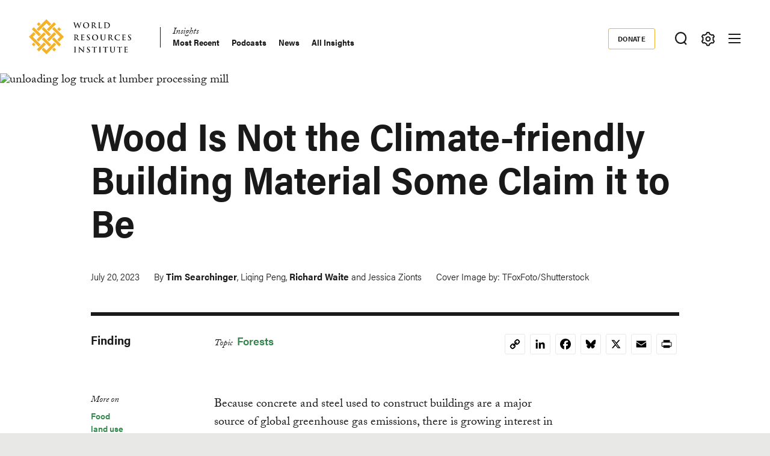

--- FILE ---
content_type: text/html; charset=UTF-8
request_url: https://www.wri.org/insights/mass-timber-wood-construction-climate-change
body_size: 20407
content:
<!DOCTYPE html>
<html lang="en" dir="ltr" prefix="og: https://ogp.me/ns#">
  <head><script>(function(w,i,g){w[g]=w[g]||[];if(typeof w[g].push=='function')w[g].push(i)})
(window,'GTM-WGH5WB9','google_tags_first_party');</script><script>(function(w,d,s,l){w[l]=w[l]||[];(function(){w[l].push(arguments);})('set', 'developer_id.dYzg1YT', true);
		w[l].push({'gtm.start':new Date().getTime(),event:'gtm.js'});var f=d.getElementsByTagName(s)[0],
		j=d.createElement(s);j.async=true;j.src='/s2oq/';
		f.parentNode.insertBefore(j,f);
		})(window,document,'script','dataLayer');</script>
        <script>
      window.dataLayer = window.dataLayer ||[];
      function gtag(){dataLayer.push(arguments);}
      gtag('consent','default',{
        'ad_storage':'denied',
        'analytics_storage':'denied',
        'ad_user_data':'denied',
        'ad_personalization':'denied',
        'personalization_storage':'denied',
        'functionality_storage':'granted',
        'security_storage':'granted',
        'wait_for_update': 500
      });
      gtag("set", "ads_data_redaction", true);
    </script>
            <script src="https://cmp.osano.com/AzyfddTRtqi1560Dk/2f1a8361-e0bc-41c3-b332-023fe627c0bb/osano.js"></script>
        <meta charset="utf-8" />
<meta name="description" content="Research finds that using wood in construction is likely to increase emissions for many decades, even relative to using concrete and steel." />
<link rel="canonical" href="https://www.wri.org/insights/mass-timber-wood-construction-climate-change" />
<meta name="wri_published" content="July 20 2023" />
<meta name="wri_thumbnail" content="https://files.wri.org/d8/s3fs-public/styles/150_tall/s3/2023-07/shutterstock_134885402.jpg?VersionId=79RtLFi.mke..2nvh2EDl4bNvA.amHg2&amp;itok=A2iaSEZE" />
<meta name="wri_topic" content="Forests" />
<meta name="wri_topic_link" href="https://www.wri.org/forests" />
<meta name="wri_type" content="Insights" />
<meta name="citation_title" content="Wood Is Not the Climate-friendly Building Material Some Claim it to Be" />
<meta name="citation_author" content="Tim Searchinger" />
<meta name="citation_author" content="Liqing Peng" />
<meta name="citation_author" content="Richard Waite" />
<meta name="citation_author" content="Jessica Zionts" />
<meta name="citation_publication_date" content="Thu, 07/20/2023 - 00:05" />
<meta property="og:site_name" content="World Resources Institute" />
<meta property="og:url" content="https://www.wri.org/insights/mass-timber-wood-construction-climate-change" />
<meta property="og:title" content="Wood Is Not the Climate-friendly Building Material Some Claim it to Be" />
<meta property="og:description" content="Because concrete and steel used to construct buildings are a major source of global greenhouse gas emissions, there is growing interest in “mass timber” — a supposedly lower-carbon option — to replace them. New ways of gluing pieces of wood together to form strong beams and structural panels provide opportunities to use wood even in tall buildings. But new research finds that using wood in construction is likely to increase emissions for many decades, even relative to using concrete and steel." />
<meta property="og:image" content="https://files.wri.org/d8/s3fs-public/styles/1222x722/s3/2023-07/shutterstock_134885402.jpg?VersionId=9irq2yXCgxILSOo6mUKHvHSnrm816jzD&amp;h=a5c67caf&amp;itok=sLFeTh-z" />
<meta property="og:image:width" content="1222" />
<meta property="og:image:height" content="722" />
<meta property="og:image:alt" content="unloading log truck at lumber processing mill" />
<meta property="article:tag" content="Food" />
<meta property="article:tag" content="land use" />
<meta property="article:tag" content="Climate" />
<meta property="article:tag" content="commodities" />
<meta property="article:tag" content="Buildings" />
<meta name="twitter:card" content="summary_large_image" />
<meta name="twitter:description" content="Because concrete and steel used to construct buildings are a major source of global greenhouse gas emissions, there is growing interest in “mass timber” — a supposedly lower-carbon option — to replace them. New ways of gluing pieces of wood together to form strong beams and structural panels provide opportunities to use wood even in tall buildings. But new research finds that using wood in construction is likely to increase emissions for many decades, even relative to using concrete and steel." />
<meta name="twitter:title" content="Wood Is Not the Climate-friendly Building Material Some Claim it to Be" />
<meta name="Generator" content="Drupal 10 (https://www.drupal.org)" />
<meta name="MobileOptimized" content="width" />
<meta name="HandheldFriendly" content="true" />
<meta name="viewport" content="width=device-width, initial-scale=1.0" />
<script type="application/ld+json">{
    "@context": "https://schema.org",
    "@graph": [
        {
            "@type": "Article",
            "headline": "Wood Is Not the Climate-friendly Building Material Some Claim it to Be",
            "name": "Wood Is Not the Climate-friendly Building Material Some Claim it to Be",
            "about": [
                "Forests",
                "Food"
            ],
            "description": "Because concrete and steel used to construct buildings are a major source of global greenhouse gas emissions, there is growing interest in “mass timber” — a supposedly lower-carbon option — to replace them. New ways of gluing pieces of wood together to form strong beams and structural panels provide opportunities to use wood even in tall buildings. But new research finds that using wood in construction is likely to increase emissions for many decades, even relative to using concrete and steel.",
            "image": {
                "@type": "ImageObject",
                "representativeOfPage": "True",
                "url": "https://files.wri.org/d8/s3fs-public/styles/1440x550/s3/2023-07/shutterstock_134885402.jpg?VersionId=uOIOZ9YB437dgOp1BER0poBeHYhMJb1y\u0026h=a5c67caf\u0026itok=Z0wz7oFb",
                "width": "1440px",
                "height": "550px"
            },
            "datePublished": "Thu, 07/20/2023 - 00:05",
            "dateModified": "Thu, 07/20/2023 - 14:26",
            "isAccessibleForFree": "True",
            "author": {
                "@type": "Person",
                "name": [
                    "Tim Searchinger",
                    "Liqing Peng",
                    "Richard Waite",
                    "Jessica Zionts"
                ]
            },
            "publisher": {
                "@type": "Organization",
                "@id": "https://www.wri.org/",
                "name": "World Resources Institute",
                "url": "https://www.wri.org/"
            },
            "mainEntityOfPage": "https://www.wri.org/insights/mass-timber-wood-construction-climate-change"
        },
        {
            "@type": "WebSite",
            "@id": "https://www.wri.org/",
            "name": "World Resources Institute",
            "url": "https://www.wri.org/",
            "publisher": {
                "@type": "Organization",
                "@id": "https://www.wri.org/",
                "name": "World Resource Institute",
                "url": "https://www.wri.org/",
                "sameAs": [
                    "http://www.facebook.com/pages/World-Resources-Institute/61863318139",
                    "http://twitter.comworldresources",
                    "http://www.youtube.com/WorldResourcesInst",
                    "https://www.linkedin.com/company/world-resources-institute/"
                ],
                "logo": {
                    "@type": "ImageObject",
                    "representativeOfPage": "True",
                    "url": "https://www.wri.org/profiles/contrib/wri_sites/themes/custom/ts_wrin/logo.png",
                    "width": "150",
                    "height": "53"
                }
            }
        }
    ]
}</script>
<link rel="icon" href="/sites/default/files/favicon.ico" type="image/vnd.microsoft.icon" />
<script>window.a2a_config=window.a2a_config||{};a2a_config.callbacks=[];a2a_config.overlays=[];a2a_config.templates={};a2a_config.icon_color = "transparent,#000000";

(function () {
  // Ensure a2a_config exists before AddToAny runs.
  window.a2a_config = window.a2a_config || {};
  window.a2a_config.callbacks = window.a2a_config.callbacks || [];

  function showCopiedMessage(buttonEl, message) {
    if (!buttonEl) return;

    // Remove any existing message for this button.
    var existing = buttonEl.parentNode && buttonEl.parentNode.querySelector(".a2a-copy-toast");
    if (existing) existing.remove();

    var toast = document.createElement("span");
    toast.className = "a2a-copy-toast";
    toast.setAttribute("role", "status");
    toast.setAttribute("aria-live", "polite");
    toast.textContent = message || "Link Copied";

    // Put the message right after the icon.
    buttonEl.insertAdjacentElement("afterend", toast);

    // Auto-remove after a short delay.
    window.setTimeout(function () {
      toast.classList.add("is-hiding");
      window.setTimeout(function () {
        if (toast && toast.parentNode) toast.parentNode.removeChild(toast);
      }, 250);
    }, 1400);
  }

  function fallbackCopy(text) {
    // Old-school fallback for non-secure contexts / older browsers.
    var ta = document.createElement("textarea");
    ta.value = text;
    ta.setAttribute("readonly", "");
    ta.style.position = "absolute";
    ta.style.left = "-9999px";
    document.body.appendChild(ta);
    ta.select();
    try {
      document.execCommand("copy");
      return true;
    } catch (e) {
      return false;
    } finally {
      document.body.removeChild(ta);
    }
  }

  window.a2a_config.callbacks.push({
    share: function (data) {
      // Only override the Copy Link service.
      if (!data || data.serviceCode !== "copy_link") return;

      var url = data.url || window.location.href;
      var btn = data.node;

      // Prevent AddToAny’s default modal / UI for copy_link.
      // Returning { stop: true } cancels the share action. :contentReference[oaicite:3]{index=3}
      var stop = { stop: true };

      // Prefer modern Clipboard API when available (requires HTTPS / secure context).
      if (navigator.clipboard && window.isSecureContext) {
        navigator.clipboard
          .writeText(url)
          .then(function () {
            showCopiedMessage(btn, "Link Copied");
          })
          .catch(function () {
            // If permissions fail, try fallback.
            var ok = fallbackCopy(url);
            showCopiedMessage(btn, ok ? "Link Copied" : "Copy failed");
          });

        return stop;
      }

      // Non-secure context or older browser fallback.
      var ok = fallbackCopy(url);
      showCopiedMessage(btn, ok ? "Link Copied" : "Copy failed");
      return stop;
    },
  });
})();
</script>
<style>.addtoany_list a {
  display: inline-flex;
  border: 1px solid #e8e8e7 !important;
  border-radius: 3px;
  padding: 4px !important;
  margin: 0 4px;
}

/* Ensure the icon itself is a positioning context */
.addtoany_list {
  position: relative;
}
.a2a_button_copy_link {
  position: relative;
  align-items: center;
  justify-content: center;
}

/* Toast positioned above the icon */
.a2a-copy-toast {
  position: absolute;
  bottom: 100%;
  left: 50%;
  transform: translateX(-50%);
  margin-bottom: 6px;

  font-size: 12px;
  line-height: 1.2;
  white-space: nowrap;

  opacity: 1;
  transition: opacity 0.25s ease;
  pointer-events: none;
}

/* Fade-out state */
.a2a-copy-toast.is-hiding {
  opacity: 0;
}
</style>

    <title>Analyzing Mass Timber&#039;s Climate Impact | World Resources Institute</title>
    <link rel="stylesheet" media="all" href="/sites/default/files/css/css_pgr7pcbi4T4FDPYTj_WuqKu6-S1I0DzwJk0KKEduZto.css?delta=0&amp;language=en&amp;theme=ts_wrin&amp;include=[base64]" />
<link rel="stylesheet" media="all" href="/sites/default/files/css/css__kwdXv4t2SvT1xcVcZNcID3Neq0qa7qoAh7Z36CvMcI.css?delta=1&amp;language=en&amp;theme=ts_wrin&amp;include=[base64]" />
<link rel="stylesheet" media="all" href="https://use.typekit.net/xrt8xkt.css" />
<link rel="stylesheet" media="all" href="/sites/default/files/css/css_tBvksFkq0xi1XQPIYAzA8g1BIpSfyrLLPq_L1YFiNhs.css?delta=3&amp;language=en&amp;theme=ts_wrin&amp;include=[base64]" />
<link rel="stylesheet" media="all" href="/sites/default/files/css/css_KHzC5SZsbQbchKFDq52kDBOgmblyB47YWGR7GwhqKZc.css?delta=4&amp;language=en&amp;theme=ts_wrin&amp;include=[base64]" />

    <script type="application/json" data-drupal-selector="drupal-settings-json">{"path":{"baseUrl":"\/","pathPrefix":"","currentPath":"node\/103382","currentPathIsAdmin":false,"isFront":false,"currentLanguage":"en"},"pluralDelimiter":"\u0003","suppressDeprecationErrors":true,"ajaxPageState":{"libraries":"[base64]","theme":"ts_wrin","theme_token":null},"ajaxTrustedUrl":{"form_action_p_pvdeGsVG5zNF_XLGPTvYSKCf43t8qZYSwcfZl2uzM":true},"simple_popup_blocks":{"settings":[{"uid":"beforefilesmodal","type":0,"css_selector":"1","identifier":"block-beforefilesmodal","layout":"4","visit_counts":"0","overlay":"1","trigger_method":"1","trigger_selector":".files-overlay-trigger-webform","delay":0,"enable_escape":"1","trigger_width":null,"minimize":"1","close":"1","use_time_frequency":false,"time_frequency":"3600","show_minimized_button":"1","width":"600","cookie_expiry":0,"status":"1","escape":"1"},{"uid":"classyembed","type":0,"css_selector":"1","identifier":"block-classyembed","layout":"6","visit_counts":"0","overlay":false,"trigger_method":0,"trigger_selector":"#custom-css-id","delay":0,"enable_escape":"1","trigger_width":null,"minimize":"1","close":"1","use_time_frequency":false,"time_frequency":"3600","show_minimized_button":false,"width":"1200","cookie_expiry":"100","status":"1"},{"uid":"files_modal","type":"1","css_selector":0,"identifier":"files-modal","layout":"5","visit_counts":"0","overlay":"1","trigger_method":"1","trigger_selector":".files-overlay-trigger","delay":0,"minimize":"1","close":"1","width":"600","cookie_expiry":"100","status":"1","escape":"1"},{"uid":"wri_region_map_popup","type":"1","css_selector":0,"identifier":"wri-region-map-popup","layout":"7","visit_counts":"0","overlay":false,"trigger_method":"1","trigger_selector":".wri-region-map-popup-button","delay":0,"minimize":false,"close":false,"width":"500","cookie_expiry":0,"status":"1","escape":"1"}]},"webform":{"dialog":{"options":{"narrow":{"title":"Narrow","width":600},"normal":{"title":"Normal","width":800},"wide":{"title":"Wide","width":1000}},"entity_type":"node","entity_id":"103382"}},"wri_filter":{"filterCookieName":"STYXKEY_wri_filter","allFilters":{"53":{"id":"53","name":"climate"},"226":{"id":"226","name":"cities"},"222":{"id":"222","name":"energy"},"4422":{"id":"4422","name":"food"},"73":{"id":"73","name":"forests"},"56":{"id":"56","name":"freshwater"},"18861":{"id":"18861","name":"ocean"},"74":{"id":"74","name":"business"},"10510":{"id":"10510","name":"economics"},"9640":{"id":"9640","name":"finance"},"227":{"id":"227","name":"equity \u0026 governance"}},"pageIsFilterable":false,"currentFilterName":""},"wri_seo":{"node_type":"article","article_details":{"insights topic":"Forests","insights region":"","insights type":"Finding","insights publish date":"2023-07-20","primary topic":"Forests"}},"ckeditorAccordion":{"accordionStyle":{"collapseAll":1,"keepRowsOpen":0,"animateAccordionOpenAndClose":1,"openTabsWithHash":1,"allowHtmlInTitles":0}},"wri_common":{"gtm_id":"GTM-WGH5WB9","analytics_url":"https:\/\/www.googletagmanager.com"},"user":{"uid":0,"permissionsHash":"09013de73b1cb097b151c1db31502465b7917c6da0359ee3bee08a76d42d616e"}}</script>
<script src="/sites/default/files/js/js_V4n3DT4Q2oFSc0n5_CXjTA-fE90lG8eHUehuMx6TJXM.js?scope=header&amp;delta=0&amp;language=en&amp;theme=ts_wrin&amp;include=[base64]"></script>

    
  </head>
  <body class="showing-main-menu wood-is-not-the-climate-friendly-building-material-some-claim-it-to-be path-node page-node-type-article">
    <!-- Google Tag Manager (noscript) -->
        <noscript>
      <iframe src="https://www.googletagmanager.com/ns.html?id=GTM-WGH5WB9" height="0" width="0" style="display:none;visibility:hidden"></iframe>
    </noscript>
    <!-- End Google Tag Manager (noscript) -->
    <!-- Grid Layout Checker -->
        <!-- END Grid Layout Checker -->

    <a href="#main-content" class="visually-hidden focusable skip-link">
      Skip to main content
    </a>

    <div id="accessibility-url">
      <a href="/accessibility" class="visually-hidden focusable skip-link">
		    Accessibility
      </a>
    </div>
      
        <main class="dialog-off-canvas-main-canvas" data-off-canvas-main-canvas>
      
  <div id="tray-nav-wrapper">
  <div id="tray-nav-canvas">
        <header>
      <div class="container header-wrapper">
                  
  

<div  class="region region-primary-nav">
  <div id="block-ts-wrin-branding" class="block block-system block-system-branding-block">
  
    
        <a href="/" rel="home" class="site-logo">
      <img class="logo-white hidden" src="/sites/default/files/nav_logo_white_0.svg" alt="Home" />
      <img class="logo-color" src="/sites/default/files/nav_logo_color_0.svg" alt="Home" />
    </a>
        <div class="site-name hidden">
      <a href="/" title="Home" rel="home">World Resources Institute</a>
    </div>
        <div class="site-slogan visually-hidden">Making Big Ideas Happen</div>
  </div>
<nav role="navigation" aria-labelledby="block-ts-wrin-main-menu-menu" id="block-ts-wrin-main-menu" class="has-active-trail block block-menu navigation menu--main">
            
  <h2 class="visually-hidden" id="block-ts-wrin-main-menu-menu">Main navigation</h2>
  

        <div class="menu-wrapper">

              <ul class="menu">
                    <li class="menu-item menu-item--collapsed">
        <a href="/research" data-drupal-link-system-path="node/71">Research</a>
              </li>
                <li class="menu-item menu-item--collapsed">
        <a href="/data" data-drupal-link-system-path="node/72">Data</a>
              </li>
                <li class="menu-item menu-item--collapsed">
        <a href="/initiatives" data-drupal-link-system-path="node/73">Initiatives</a>
              </li>
                <li class="menu-item menu-item--expanded menu-item--active-trail">
        <a href="/insights" data-drupal-link-system-path="node/100014">Insights</a>
                                <ul class="menu">
                    <li class="menu-item">
        <a href="/resources/type/insights-50?query=&amp;sort_by=created" title="Most Recent Insights" data-drupal-link-query="{&quot;query&quot;:&quot;&quot;,&quot;sort_by&quot;:&quot;created&quot;}" data-drupal-link-system-path="resources/type/insights-50">Most Recent</a>
              </li>
                <li class="menu-item">
        <a href="/podcasts" data-drupal-link-system-path="node/100253">Podcasts</a>
              </li>
                <li class="menu-item">
        <a href="/news" data-drupal-link-system-path="node/100179">News</a>
              </li>
                <li class="menu-item">
        <a href="/resources/type/insights-50" data-drupal-link-system-path="resources/type/insights-50">All Insights</a>
              </li>
        </ul>
  
              </li>
        </ul>
  

</div><a href="#scroll" class="nav-arrow"><svg aria-hidden="true" data-title="Click to see more items" tabindex="-1" data-prefix="far" data-icon="chevron-right" xmlns="http://www.w3.org/2000/svg" viewBox="0 0 256 512" class="svg-inline--fa fa-chevron-right fa-w-8 fa-3x"><path d="M24.707 38.101L4.908 57.899c-4.686 4.686-4.686 12.284 0 16.971L185.607 256 4.908 437.13c-4.686 4.686-4.686 12.284 0 16.971L24.707 473.9c4.686 4.686 12.284 4.686 16.971 0l209.414-209.414c4.686-4.686 4.686-12.284 0-16.971L41.678 38.101c-4.687-4.687-12.285-4.687-16.971 0z"/><title>Click to see more</title></svg></a>
  </nav>

</div>

                <div class="header-right ">
                      
  

<div  class="region region-secondary-nav">
  <nav role="navigation" aria-labelledby="block-donate-menu" id="block-donate" class="block block-menu navigation menu--donate">
            
  <h2 class="visually-hidden" id="block-donate-menu">Donate</h2>
  

        
              <ul class="menu">
                    <li class="menu-item">
        <a href="https://giving.wri.org/campaign/694046/donate">Donate</a>
              </li>
        </ul>
  


  </nav>

</div>

          
          
                      <button class="tray-toggle search-toggle" aria-label="Toggle Search Menu" title="Search Menu" data-tray="search-tray">
  <svg viewBox="0 0 18 19" version="1.1" xmlns="http://www.w3.org/2000/svg">
    <g transform="translate(1 1)" stroke-width="2" fill="none" fill-rule="evenodd">
      <circle cx="7.69047619" cy="7.69047619" r="7.69047619" shape-rendering="geometricPrecision"/>
      <path stroke-linecap="square" d="M13 14l2.3998058 2.3998058" shape-rendering="geometricPrecision"/>
    </g>
  </svg>
</button>
          
                      <button class="tray-toggle filter-toggle" aria-label="Toggle filter Menu" title="Filter Menu" data-tray="filter-tray">
      <span class="filter-icon">
        <svg width="22px" height="24px" viewBox="0 0 22 24" version="1.1" xmlns="http://www.w3.org/2000/svg" xmlns:xlink="http://www.w3.org/1999/xlink">
          <g id="block-styles" stroke="none" stroke-width="1" fill="none" fill-rule="evenodd">
            <g id="assets" transform="translate(-194.000000, -186.000000)" stroke-width="2">
              <g id="icon/gear-white-copy-2" transform="translate(195.018833, 187.000000)">
                <path d="M9.99998346,14.1437469 C8.10683773,14.1437469 6.57210464,12.6090138 6.57210464,10.7158681 C6.57210464,8.82272233 8.10683773,7.28798924 9.99998346,7.28798924 C11.8931292,7.28798924 13.4278623,8.82272233 13.4278623,10.7158681 C13.4278623,12.6090138 11.8931292,14.1437469 9.99998346,14.1437469 Z M18.3523689,12.6590768 C18.499688,12.0242017 18.5741447,11.3727453 18.5741447,10.7158681 C18.5741447,10.0589908 18.499688,9.40737496 18.3523689,8.77265936 L19.8018036,7.28097404 C20.0203907,7.0558501 20.0626413,6.71338109 19.9062344,6.4418612 L19.2804472,5.35801375 L18.65466,4.27400686 C18.527111,4.05334712 18.293537,3.92356604 18.0475269,3.92356604 C17.9901298,3.92356604 17.9328922,3.93058123 17.8754952,3.94508993 L15.8567137,4.4546481 C14.895951,3.55558723 13.7462564,2.89121649 12.493566,2.51080166 L11.9261325,0.509558172 C11.8403558,0.208542581 11.5650094,5.15143483e-14 11.2515578,5.15143483e-14 L8.74824966,5.15143483e-14 C8.43495748,5.15143483e-14 8.15945169,0.208542581 8.073675,0.509558172 L7.50640091,2.51080166 C6.2537105,2.89121649 5.10385645,3.55558723 4.1432532,4.4546481 L2.1243123,3.94508993 C2.06707469,3.93058123 2.00967765,3.92356604 1.95291836,3.92356604 C1.70642995,3.92356604 1.47285589,4.05334712 1.34578522,4.27400686 L0.719998036,5.35801375 L0.0942108564,6.4418612 C-0.0628338243,6.71338109 -0.0204237887,7.0558501 0.198163274,7.28097404 L1.64743855,8.77265936 C1.50011948,9.40737496 1.42614107,10.0589908 1.42614107,10.7158681 C1.42614107,11.3727453 1.50011948,12.0242017 1.64743855,12.6590768 L0.198163274,14.1507621 C-0.0204237887,14.375886 -0.0628338243,14.7181956 0.0942108564,14.9898749 L0.719998036,16.0737224 L1.34578522,17.1577293 C1.47285589,17.378389 1.70642995,17.5081701 1.95291836,17.5081701 C2.00967765,17.5081701 2.06707469,17.5011549 2.1243123,17.4866462 L4.1432532,16.977088 C5.10385645,17.8761489 6.2537105,18.5405196 7.50640091,18.9209345 L8.073675,20.9221779 C8.15945169,21.2238313 8.43495748,21.4317361 8.74824966,21.4317361 L11.2515578,21.4317361 C11.5650094,21.4317361 11.8403558,21.2238313 11.9261325,20.9221779 L12.493566,18.9209345 C13.7462564,18.5405196 14.895951,17.8761489 15.8567137,16.977088 L17.8754952,17.4866462 C17.9328922,17.5011549 17.9901298,17.5081701 18.0475269,17.5081701 C18.293537,17.5081701 18.527111,17.378389 18.65466,17.1577293 L19.2804472,16.0737224 L19.9062344,14.9898749 C20.0626413,14.7181956 20.0203907,14.375886 19.8018036,14.1507621 L18.3523689,12.6590768 Z" id="icon/gear-black"></path>
              </g>
            </g>
          </g>
        </svg>
      </span>
</button>
          
                      
<button class="menu-toggle" aria-label="Open mobile menu" title="Menu Toggle">
  <div class="ts-menu-toggle-wrapper">
    <span></span>
  </div>
</button>
                  </div>
      </div>
    </header>
    
    <div class="mobile-menu-target">
      <div class="ts-mobile-menu__wrapper">
                  

<div  class="region region-hamburger-nav container">
  <div class="hamburger-header">
    <a href="/" rel="home" class="site-logo">
      <img class="logo-white" src="/sites/default/files/nav_logo_white_0.svg" alt="Home" />
    </a>
    <div class="donate-menu">
              <ul class="menu">
                    <li class="menu-item">
        <a href="https://giving.wri.org/campaign/694046/donate">Donate</a>
              </li>
        </ul>
  

</div>
    <button class="mega_menu_close" aria-label="Toggle Mega Menu" title="Close Mega Menu">
      <svg xmlns="http://www.w3.org/2000/svg" width="24" height="24" viewBox="0 0 24 24" fill="#ffffff">
        <path d="M23 20.168l-8.185-8.187 8.185-8.174-2.832-2.807-8.182 8.179-8.176-8.179-2.81 2.81 8.186 8.196-8.186 8.184 2.81 2.81 8.203-8.192 8.18 8.192z"/>
      </svg>
    </button>
  </div>
  <div class="hamburger-content">
    
<nav role="navigation" aria-labelledby="block-quicklinks-menu" id="block-quicklinks" class="block block-menu navigation menu--quick-links margin-bottom-md">
            
  <h2 class="visually-hidden" id="block-quicklinks-menu">Quick Links</h2>
  

        
        <div class="menu-wrapper">
          <ul class="menu">
                    <li class="menu-item">
        <span>Quick Links</span>
              </li>
                <li class="menu-item">
        <a href="/news" data-drupal-link-system-path="node/100179">News </a>
              </li>
                <li class="menu-item">
        <a href="/resources" data-drupal-link-system-path="resources">Resource Library</a>
              </li>
                <li class="menu-item">
        <a href="https://www.wri.org/about/experts-staff">Experts</a>
              </li>
                <li class="menu-item">
        <a href="/events" data-drupal-link-system-path="events">Events</a>
              </li>
                <li class="menu-item">
        <a href="/careers" data-drupal-link-system-path="node/105746">Careers</a>
              </li>
                <li class="menu-item">
        <a href="/donate" class="button small" data-drupal-link-system-path="node/100250">Donate</a>
              </li>
          </ul>
    </div>
  


  </nav><a href="#scroll" aria-hidden="true" tabindex="-1" class="nav-arrow"><svg aria-hidden="true" data-prefix="far" data-icon="chevron-right" xmlns="http://www.w3.org/2000/svg" viewBox="0 0 256 512" class="svg-inline--fa fa-chevron-right fa-w-8 fa-3x"><path d="M24.707 38.101L4.908 57.899c-4.686 4.686-4.686 12.284 0 16.971L185.607 256 4.908 437.13c-4.686 4.686-4.686 12.284 0 16.971L24.707 473.9c4.686 4.686 12.284 4.686 16.971 0l209.414-209.414c4.686-4.686 4.686-12.284 0-16.971L41.678 38.101c-4.687-4.687-12.285-4.687-16.971 0z"/><title>Click to see more</title></svg></a>
<nav role="navigation" aria-labelledby="block-mainnavigation-menu" id="block-mainnavigation" class="block block-menu navigation menu--main">
            
  <h2 class="visually-hidden" id="block-mainnavigation-menu">Main navigation</h2>
  

        

              <ul class="menu">
                    <li class="menu-item menu-item--collapsed">
        <a href="/research" data-drupal-link-system-path="node/71">Research</a>
              </li>
                <li class="menu-item menu-item--collapsed">
        <a href="/data" data-drupal-link-system-path="node/72">Data</a>
              </li>
                <li class="menu-item menu-item--collapsed">
        <a href="/initiatives" data-drupal-link-system-path="node/73">Initiatives</a>
              </li>
                <li class="menu-item menu-item--collapsed menu-item--active-trail">
        <a href="/insights" data-drupal-link-system-path="node/100014">Insights</a>
              </li>
        </ul>
  


  </nav>
<nav role="navigation" aria-labelledby="block-footermenusecondary-2-menu" id="block-footermenusecondary-2" class="block block-menu navigation menu--footer-secondary">
            
  <h2 class="visually-hidden" id="block-footermenusecondary-2-menu">Footer menu - secondary</h2>
  

        
              <ul class="menu">
                    <li class="menu-item menu-item--expanded">
        <span class="menu-item-title"><a href="/our-work" class="flexible-row-submenu" data-drupal-link-system-path="node/100023">Our Work</a></span>
                                <ul class="menu">
                    <li class="menu-item menu-item--expanded">
        <span class="menu-item-title"><span>Regions</span></span>
                                <ul class="menu">
                    <li class="menu-item">
        <span class="menu-item-title"><a href="/africa" data-drupal-link-system-path="node/100030">Africa</a></span>
              </li>
                <li class="menu-item">
        <span class="menu-item-title"><a href="/asia" data-drupal-link-system-path="node/100062">Asia</a></span>
              </li>
                <li class="menu-item">
        <span class="menu-item-title"><a href="/wri-europe" data-drupal-link-system-path="node/100060">Europe</a></span>
              </li>
                <li class="menu-item">
        <span class="menu-item-title"><a href="/latin-america" data-drupal-link-system-path="node/100032">Latin America</a></span>
              </li>
                <li class="menu-item">
        <span class="menu-item-title"><a href="/north-america" data-drupal-link-system-path="node/100065">North America</a></span>
              </li>
        </ul>
  
              </li>
                <li class="menu-item menu-item--expanded">
        <span class="menu-item-title"><span>Topics</span></span>
                                <ul class="menu">
                    <li class="menu-item">
        <span class="menu-item-title"><a href="/cities" data-drupal-link-system-path="node/103166">Cities</a></span>
              </li>
                <li class="menu-item">
        <span class="menu-item-title"><a href="/climate" data-drupal-link-system-path="node/100004">Climate</a></span>
              </li>
                <li class="menu-item">
        <span class="menu-item-title"><a href="/energy" data-drupal-link-system-path="node/105106">Energy</a></span>
              </li>
                <li class="menu-item">
        <span class="menu-item-title"><a href="/food" data-drupal-link-system-path="node/100006">Food</a></span>
              </li>
                <li class="menu-item">
        <span class="menu-item-title"><a href="/forests" data-drupal-link-system-path="node/100007">Forests</a></span>
              </li>
                <li class="menu-item">
        <span class="menu-item-title"><a href="/freshwater" data-drupal-link-system-path="node/100009">Freshwater</a></span>
              </li>
                <li class="menu-item">
        <span class="menu-item-title"><a href="/ocean" data-drupal-link-system-path="node/100008">Ocean</a></span>
              </li>
        </ul>
  
              </li>
                <li class="menu-item menu-item--expanded">
        <span class="menu-item-title"><span>Centers</span></span>
                                <ul class="menu">
                    <li class="menu-item">
        <span class="menu-item-title"><a href="/economics" data-drupal-link-system-path="node/100025">Economics</a></span>
              </li>
                <li class="menu-item">
        <span class="menu-item-title"><a href="/equitable-development" data-drupal-link-system-path="node/100027">Equity</a></span>
              </li>
                <li class="menu-item">
        <span class="menu-item-title"><a href="/finance" data-drupal-link-system-path="node/100026">Finance</a></span>
              </li>
        </ul>
  
              </li>
        </ul>
  
              </li>
        </ul>
  


  </nav>
<nav role="navigation" aria-labelledby="block-megamenu-menu" id="block-megamenu" class="block block-menu navigation menu--mega-menu">
            
  <h2 class="visually-hidden" id="block-megamenu-menu">Mega Menu</h2>
  

        
              <ul class="menu">
                    <li class="menu-item menu-item--expanded">
        <span class="menu-item-title"><a href="/our-approach" data-drupal-link-system-path="node/100163">Our Approach</a></span>
                                <ul class="menu">
                    <li class="menu-item">
        <span class="menu-item-title"><a href="/strategic-plan" data-drupal-link-system-path="node/103333">Strategic Plan</a></span>
              </li>
                <li class="menu-item">
        <span class="menu-item-title"><a href="/our-approach/managing-for-results" data-drupal-link-system-path="node/100303">Managing for Results</a></span>
              </li>
                <li class="menu-item">
        <span class="menu-item-title"><a href="/top-outcomes" data-drupal-link-system-path="node/100164">Top Outcomes</a></span>
              </li>
        </ul>
  
              </li>
                <li class="menu-item menu-item--expanded">
        <span class="menu-item-title"><a href="/about" data-drupal-link-system-path="node/100080">About Us</a></span>
                                <ul class="menu">
                    <li class="menu-item">
        <span class="menu-item-title"><a href="/about/mission-values" data-drupal-link-system-path="node/100258">Mission</a></span>
              </li>
                <li class="menu-item">
        <span class="menu-item-title"><a href="https://www.wri.org/about/experts-staff">Staff</a></span>
              </li>
                <li class="menu-item">
        <span class="menu-item-title"><a href="/annual-report/2024" data-drupal-link-system-path="node/105292">Latest Annual Report</a></span>
              </li>
                <li class="menu-item">
        <span class="menu-item-title"><a href="/about/financials" data-drupal-link-system-path="node/100221">Financials </a></span>
              </li>
                <li class="menu-item">
        <span class="menu-item-title"><a href="/about/history" data-drupal-link-system-path="node/102377">History</a></span>
              </li>
                <li class="menu-item">
        <span class="menu-item-title"><a href="/sustainability-wri" data-drupal-link-system-path="node/100257">Sustainability at WRI</a></span>
              </li>
                <li class="menu-item">
        <span class="menu-item-title"><a href="/about/board-directors" data-drupal-link-system-path="node/100147">Board of Directors</a></span>
              </li>
                <li class="menu-item">
        <span class="menu-item-title"><a href="https://wri.ethicspoint.com/">Whistleblower and Ethics Reporting</a></span>
              </li>
                <li class="menu-item">
        <span class="menu-item-title"><a href="https://secure.ethicspoint.com/domain/media/en/gui/72880/code.pdf">Code of Conduct</a></span>
              </li>
        </ul>
  
              </li>
                <li class="menu-item menu-item--expanded">
        <span class="menu-item-title"><a href="/join-us" data-drupal-link-system-path="node/100251">Join Us</a></span>
                                <ul class="menu">
                    <li class="menu-item">
        <span class="menu-item-title"><a href="/events" data-drupal-link-system-path="events">Events</a></span>
              </li>
                <li class="menu-item">
        <span class="menu-item-title"><a href="https://careers.wri.org">Careers</a></span>
              </li>
                <li class="menu-item">
        <span class="menu-item-title"><a href="/support" data-drupal-link-system-path="node/105478">Ways to Give</a></span>
              </li>
                <li class="menu-item">
        <span class="menu-item-title"><a href="/about/procurement-opportunities" data-drupal-link-system-path="node/100304">Procurement Opportunities</a></span>
              </li>
                <li class="menu-item">
        <span class="menu-item-title"><a href="/about/contact" data-drupal-link-system-path="node/100415">Contact the Institute</a></span>
              </li>
        </ul>
  
              </li>
        </ul>
  


  </nav>
<div id="block-wrinsearch-2" class="block block-wri-search block-single-file-component-blockwri-search-menu">
  
    
      <div class="search-tray tray-contents">
      <form class="single-border" action="/search">
    <div class="input-wrapper">
      <label for="wrinsearch_2">What can we help you find?</label>
      <input class="ghost" type="text" name="keys" id="wrinsearch_2">
    </div>
    <input class="button ghost form" type="submit" value="Search">
  </form>

  <button class="tray-nav__close" aria-label="Toggle Search Menu" title="Close Search Menu">
    <svg xmlns="http://www.w3.org/2000/svg" width="24" height="24" viewBox="0 0 24 24" fill="#ffffff">
      <path d="M23 20.168l-8.185-8.187 8.185-8.174-2.832-2.807-8.182 8.179-8.176-8.179-2.81 2.81 8.186 8.196-8.186 8.184 2.81 2.81 8.203-8.192 8.18 8.192z"/>
    </svg>
  </button>
  
              <ul class="search-menu-block">
                    <li class="menu-item">
        <a href="/support" data-drupal-link-system-path="node/105478">Ways to Give</a>
              </li>
                <li class="menu-item">
        <a href="/join-us" data-drupal-link-system-path="node/100251">Join us</a>
              </li>
                <li class="menu-item">
        <a href="/about/experts-staff" data-drupal-link-system-path="about/experts-staff">Contact an Expert</a>
              </li>
                <li class="menu-item">
        <a href="/insights" data-drupal-link-system-path="node/100014">Explore WRI Perspectives</a>
              </li>
        </ul>
  


</div>

  </div>

  </div>
  <div class="hamburger-slider">
    <div class="hamburger-slider-contents">
      <a href="#" class="back">Back</a>
      <ul class="menu"></ul>
    </div>
  </div>
</div>

              </div>
    </div>

        <div id="tray-nav">
              
  

<div  class="region region-wrin-custom">
  <div id="block-wrinfilter" class="block block-wri-filter block-single-file-component-blockwri-filter">
  
    
  
<div class="filter-tray tray-contents content-side-padding">
  <div class="header">
    <h2 class="h2 white">Filter Your Site Experience by Topic</h2>
    <p class="white">Applying the filters below will filter all articles, data, insights and projects by the topic area you select.</p>
  </div>
  <ul>
    <li><a class="sitewide-content-filter all-topics active h4 white" href="/content-filter/remove">All Topics <span class="filter-remove italic-tiny white">Remove filter</span></a></li>
          <li><a class="sitewide-content-filter white h4" data-filter="climate" href="/content-filter/53">Climate <span class="filter-description italic-tiny black">filter site by Climate</span></a></li>
          <li><a class="sitewide-content-filter white h4" data-filter="cities" href="/content-filter/226">Cities <span class="filter-description italic-tiny black">filter site by Cities</span></a></li>
          <li><a class="sitewide-content-filter white h4" data-filter="energy" href="/content-filter/222">Energy <span class="filter-description italic-tiny black">filter site by Energy</span></a></li>
          <li><a class="sitewide-content-filter white h4" data-filter="food" href="/content-filter/4422">Food <span class="filter-description italic-tiny black">filter site by Food</span></a></li>
          <li><a class="sitewide-content-filter white h4" data-filter="forests" href="/content-filter/73">Forests <span class="filter-description italic-tiny black">filter site by Forests</span></a></li>
          <li><a class="sitewide-content-filter white h4" data-filter="freshwater" href="/content-filter/56">Freshwater <span class="filter-description italic-tiny black">filter site by Freshwater</span></a></li>
          <li><a class="sitewide-content-filter white h4" data-filter="ocean" href="/content-filter/18861">Ocean <span class="filter-description italic-tiny black">filter site by Ocean</span></a></li>
          <li><a class="sitewide-content-filter white h4" data-filter="business" href="/content-filter/74">Business <span class="filter-description italic-tiny black">filter site by Business</span></a></li>
          <li><a class="sitewide-content-filter white h4" data-filter="economics" href="/content-filter/10510">Economics <span class="filter-description italic-tiny black">filter site by Economics</span></a></li>
          <li><a class="sitewide-content-filter white h4" data-filter="finance" href="/content-filter/9640">Finance <span class="filter-description italic-tiny black">filter site by Finance</span></a></li>
          <li><a class="sitewide-content-filter white h4" data-filter="equity &amp; governance" href="/content-filter/227">Equity &amp; Governance <span class="filter-description italic-tiny black">filter site by Equity &amp; Governance</span></a></li>
      </ul>
  <button class="tray-nav__close" aria-label="Toggle filter Menu" title="Close Filter Menu">
    <svg xmlns="http://www.w3.org/2000/svg" width="24" height="24" viewBox="0 0 24 24" fill="#ffffff">
      <path d="M23 20.168l-8.185-8.187 8.185-8.174-2.832-2.807-8.182 8.179-8.176-8.179-2.81 2.81 8.186 8.196-8.186 8.184 2.81 2.81 8.203-8.192 8.18 8.192z"/>
    </svg>
  </button>
</div>
</div>
<div id="block-wrinsearch" class="block block-wri-search block-single-file-component-blockwri-search-menu">
  
    
      <div class="search-tray tray-contents">
      <h2 class="h2 white">Search WRI.org</h2>
        <p class="tray-nav-description">Not sure where to find something? Search all of the site&#039;s content.</p>
    <form class="single-border" action="/search">
    <div class="input-wrapper">
      <label for="wrinsearch">What can we help you find?</label>
      <input class="ghost" type="text" name="keys" id="wrinsearch">
    </div>
    <input class="button ghost form" type="submit" value="Search">
  </form>

  <button class="tray-nav__close" aria-label="Toggle Search Menu" title="Close Search Menu">
    <svg xmlns="http://www.w3.org/2000/svg" width="24" height="24" viewBox="0 0 24 24" fill="#ffffff">
      <path d="M23 20.168l-8.185-8.187 8.185-8.174-2.832-2.807-8.182 8.179-8.176-8.179-2.81 2.81 8.186 8.196-8.186 8.184 2.81 2.81 8.203-8.192 8.18 8.192z"/>
    </svg>
  </button>
  
              <ul class="search-menu-block">
                    <li class="menu-item">
        <a href="/support" data-drupal-link-system-path="node/105478">Ways to Give</a>
              </li>
                <li class="menu-item">
        <a href="/join-us" data-drupal-link-system-path="node/100251">Join us</a>
              </li>
                <li class="menu-item">
        <a href="/about/experts-staff" data-drupal-link-system-path="about/experts-staff">Contact an Expert</a>
              </li>
                <li class="menu-item">
        <a href="/insights" data-drupal-link-system-path="node/100014">Explore WRI Perspectives</a>
              </li>
        </ul>
  


</div>

  </div>

</div>

          </div>
    
          
  

<div  class="region region-admin">
  <div data-drupal-messages-fallback class="hidden"></div>

</div>

    
                  
  

<div  id="main-content" class="region region-content">
  <div id="block-ts-wrin-content" class="block block-system block-system-main-block">
  
    
      
<article class="node node--type-article node--promoted node--view-mode-full">

  
    

  
  <div class="node__content">
      <div class="layout layout--onecol">
    <div  class="layout__region layout__region--content">
      <div class="block block-ctools block-entity-viewnode">
  
    
      <div class="article">
    <div  class="layout__region layout__region--hero">
    <div class="centering">
    
      <picture>
                  <source srcset="https://files.wri.org/d8/s3fs-public/styles/2000x695/s3/2023-07/shutterstock_134885402.jpg?VersionId=hKbrWPq57SQo.ItY9jSQQeVBEHm9Bb58&amp;h=a5c67caf&amp;itok=ixql6s4Y 1x" media="(min-width: 1440px)" type="image/jpeg" width="2000" height="695"/>
              <source srcset="https://files.wri.org/d8/s3fs-public/styles/1440x550/s3/2023-07/shutterstock_134885402.jpg?VersionId=uOIOZ9YB437dgOp1BER0poBeHYhMJb1y&amp;h=a5c67caf&amp;itok=Z0wz7oFb 1x" media="(min-width: 1024px) and (max-width: 1440px)" type="image/jpeg" width="1440" height="550"/>
              <source srcset="https://files.wri.org/d8/s3fs-public/styles/1024x450/s3/2023-07/shutterstock_134885402.jpg?VersionId=EntNZj_NIPfJKzcWGbKDgMmL8.2qpfoX&amp;h=a5c67caf&amp;itok=D4aa-VHN 1x" media="(min-width: 768px) and (max-width: 1023px)" type="image/jpeg" width="1024" height="450"/>
              <source srcset="https://files.wri.org/d8/s3fs-public/styles/768x338/s3/2023-07/shutterstock_134885402.jpg?VersionId=JJZOo.OhxZqMkdKeoDUQ_8dCz1Yc.BCk&amp;h=a5c67caf&amp;itok=dYWKts5k 1x" media="(min-width: 501px) and (max-width: 767px)" type="image/jpeg" width="768" height="338"/>
              <source srcset="https://files.wri.org/d8/s3fs-public/styles/500x300/s3/2023-07/shutterstock_134885402.jpg?VersionId=6iMdHgJSP78hBUDHsLftLtteuINdBGJw&amp;h=a5c67caf&amp;itok=B_XgVsMk 1x" media="(min-width: 0px) and (max-width: 500px)" type="image/jpeg" width="500" height="300"/>
                  <img loading="lazy" width="500" height="300" src="https://files.wri.org/d8/s3fs-public/styles/500x300/s3/2023-07/shutterstock_134885402.jpg?VersionId=6iMdHgJSP78hBUDHsLftLtteuINdBGJw&amp;h=a5c67caf&amp;itok=B_XgVsMk" alt="unloading log truck at lumber processing mill" />

  </picture>



    </div>
  </div>
    <div class="grid article__title margin-bottom-sm">
        <div  class="layout__region layout__region--title full-width">
    
  <h1 class="h1">
  Wood Is Not the Climate-friendly Building Material Some Claim it to Be
</h1>


    </div>
    
        <div  class="layout__region layout__region--byline full-width">
          <span  class="article-date">
        
            July 20, 2023
      
  
    </span>

By      <span  class="margin-right-xs">
        
            <a href="/profile/tim-searchinger" hreflang="en">Tim Searchinger</a>, Liqing Peng, <a href="/profile/richard-waite" hreflang="en">Richard Waite</a> and Jessica Zionts
      
  
    </span>

<span class="cover-attribution">Cover Image by: TFoxFoto/Shutterstock</span>
    </div>
      </div>

    <div class="article__meta grid">
        <div  class="layout__region layout__region--bundle left-sidebar">
          
      <div class="h4">Finding</div>
      
  


    </div>
    
        <div  class="layout__region layout__region--category">
        <div class="field-label-inline">Topic</div>

  <a href="/forests" class="taxonomy" hreflang="en">Forests</a>

    </div>
    
        <div  class="layout__region layout__region--share right-sidebar">
      <span class="a2a_kit a2a_kit_size_24 addtoany_list" data-a2a-url="https://www.wri.org/insights/mass-timber-wood-construction-climate-change" data-a2a-title="Wood Is Not the Climate-friendly Building Material Some Claim it to Be"><span class="social-sharing-block"><a class="a2a_button_copy_link social-sharing-buttons__button"></a><a class="a2a_button_linkedin social-sharing-buttons__button" aria-label="Share to Linkedin"></a><a class="a2a_button_facebook social-sharing-buttons__button" aria-label="Share to Facebook"></a><a class="a2a_button_bluesky social-sharing-buttons__button"></a><a class="a2a_button_x social-sharing-buttons__button" aria-label="Share to X"></a><a class="a2a_button_email social-sharing-buttons__button"></a><a class="a2a_button_print social-sharing-buttons__button" aria-label="Print this page"></a></span></span>


                    <div class="mobile more-on">
          <div class="field-label"><a href="#" class="more-open-close">More on</a></div>
          <div class="more-on__items">
                
            <div class="item-list"><ul><li><a href="/food" hreflang="en">Food</a></li><li><a href="/resources/tags/land-use-10921" hreflang="en">land use</a></li><li><a href="/climate" hreflang="en">Climate</a></li><li><a href="/resources/tags/commodities-9890" hreflang="en">commodities</a></li><li><a href="/initiatives/built-environment" hreflang="en">Buildings</a></li></ul></div>
      
  


          </div>
        </div>
      
    </div>
      </div>
  
  <div class="article__main grid margin-top-md">
          <div class="layout__region layout__region--left_sidebar left-sidebar">
      <div class="field-label">More on</div>
            
            <div class="item-list"><ul><li><a href="/food" hreflang="en">Food</a></li><li><a href="/resources/tags/land-use-10921" hreflang="en">land use</a></li><li><a href="/climate" hreflang="en">Climate</a></li><li><a href="/resources/tags/commodities-9890" hreflang="en">commodities</a></li><li><a href="/initiatives/built-environment" hreflang="en">Buildings</a></li></ul></div>
      
  


    </div>
    
        <div  class="layout__region layout__region--main_content main-content margin-bottom-xl">
    
  <p>Because concrete and steel used to construct buildings are a major source of global greenhouse gas emissions, there is growing interest in “mass timber” — a supposedly lower-carbon option — to replace them. New ways of gluing pieces of wood together to form strong beams and structural panels provide opportunities to use wood even in tall buildings. But <a href="https://www.wri.org/research/global-land-squeeze-managing-growing-competition-land">new research</a> finds that using wood in construction is likely to increase emissions for many decades, even relative to using concrete and steel. Truly “mass” timber would also require vast additional harvesting of the world’s forests.</p>

<p>In our report,&nbsp;<a href="https://www.wri.org/research/global-land-squeeze-managing-growing-competition-land"><em>The Global Land Squeeze: Managing Growing Competition for Land</em></a>, we do find that using wood to replace concrete and steel could have lower emissions under certain conditions, but they’re challenging to achieve. And currently, the fast-growing plantations that could supply wood in these conditions are already needed to meet other growing demands for wood.</p>

<p>Here are five interrelated reasons that turning to more wood for buildings is not a climate- or environmentally friendly solution overall:</p>

<h3><strong>1) Most wood (and its stored carbon) is lost during production.</strong></h3>

<p>When trees grow, they transform carbon in the air into wood, removing it from the atmosphere and storing it. If a whole tree, roots and all, were somehow transferred into a building, this carbon would likely remain stored for decades, so none of the tree’s carbon would be emitted and warm the climate.</p>

<p>Unfortunately, only a small portion of a harvested tree typically makes it into a building. When a tree is harvested, a third or more of its wood is typically left behind in the forest as roots or small branches that then decompose. Bark comprises 10-15% of the wood removed from the forest and is generally burned. When milling logs into lumber, much of the wood becomes small chips or sawdust, some of which are also burned. Some chips and sawdust get turned into paper or wood panels for furniture, which store carbon longer, but rarely for decades. They are also burned or decompose when thrown out.</p>

<p>These processes all emit carbon that would otherwise remain stored if forests were kept standing.&nbsp;</p>

<h3><strong>2) Harvesting wood is not carbon-neutral.</strong></h3>

<p>Like any other physical emissions, the losses of carbon from decomposing and burning wood must be factored into the overall calculation of the climate impacts of using wood for construction.</p>

<p>Yet surveying more than 60 papers that attempt this kind of calculation, our report finds that nearly all studies claiming climate benefits from such uses of wood exclude these emissions from their accounting. Their theory is that use of wood is “carbon-neutral” so long as a forest is harvested “sustainably.” “Sustainably” typically means that the quantity of wood removed by a year’s harvest only matches the forest’s growth in that time. The reasoning seems to be that so long as the existing carbon stock in the forest remains the same, harvesting wood does not add carbon to the air.</p>

<p>But this approach is based on flawed assumptions. Logically, if forests would grow and absorb more carbon if some parts were not harvested for wood, then harvesting and only maintaining pre-existing carbon stocks decreases the carbon the forest stores relative to a no-harvest scenario. As an analogy, if you add money to your savings account each year and others take out only that amount, your savings account does not decline, but you are still poorer than if the others had left your account alone to let it grow. Harvesting trees makes the world poorer in stored carbon and increases carbon in the atmosphere even if forests do not shrink overall from year to year.</p>

<p>This forest growth is far from disposable if the world is to curb climate change. Scientists estimate that when people add a ton of carbon to the air, it spurs additional tree growth that removes one quarter of that ton from the atmosphere. &nbsp;To the extent this growth is reduced by harvesting wood, climate change is worse.</p>

<p>Also, even while some wealthier countries that cleared much of their forests in the past have reduced their agricultural land and are now regrowing forests, this regrowth helps to balance out carbon losses due to forest clearing in poorer countries. (Some tropical deforestation is even occurring due to the imports of food by wealthier countries.) Again, regardless of the reason for the forest growth, reducing it through harvesting increases warming.</p>

<h3><strong>3)</strong>&nbsp;<strong>Using wood in construction will most likely increase climate warming for decades.</strong></h3>

<p>We use the same model in our report as we used in a&nbsp;<a href="https://www.nature.com/articles/s41586-023-06187-1">paper</a>&nbsp;published recently in&nbsp;<em>Nature</em>&nbsp;to estimate how much of the carbon in a tree is lost to the atmosphere each year after a harvest. (See&nbsp;<a href="https://www.wri.org/insights/wood-harvests-overlooked-carbon-costs">the related article here</a>.) We also credit wood harvests for the fact that after harvest, newly regrowing forests can grow faster than older, unharvested forests. Over long enough time periods, regrowing forests can thereby pay off most of the so-called “carbon debt” from the carbon lost from previously harvested forests. The physical part of manufacturing wood panels and beams for construction also generally emits less carbon than manufacturing concrete and steel, and we factor in those relative emissions savings.</p>

<p>The precise results vary from one forest type to another, but when estimating how much wood can likely be incorporated into buildings, we find that using wood in construction will probably increase carbon in the air for decades relative to using concrete and steel.</p>

<p>In general, the world cannot afford to mitigate climate change by taking actions that increase warming for many decades even if they eventually reduce emissions many decades later. We can formally value that cost of increased warming for decades using a “discount rate” to express our preference for mitigating climate change by reducing emissions right away. This method results in an estimate of the equivalent level of permanent emissions in the year of harvest. Using that approach, the use of wood — relative to concrete and steel — also increases emissions in most circumstances.</p>

<h3><strong>4)</strong>&nbsp;<strong>&nbsp;Relying only on plantation forests in warm climates for mass timber might yield climate benefits from a specific hectare, but not when factoring in the growing needs for wood.</strong></h3>

<p>Our analysis looked at a range of different forest types and assumptions around how much wood is used for construction, and we estimated not just the total, but the percentage change in emissions when using wood for construction relative to using concrete and steel. Our findings were consistent with those of other papers that did not treat wood as inherently carbon-neutral. Like us, they found most uses would increase emissions for decades, but might reduce emissions in certain conditions. This finding is also consistent with the findings of European Commission’s “<a href="https://eur-lex.europa.eu/resource.html?uri=cellar:0d918e07-e610-11eb-a1a5-01aa75ed71a1.0001.02/DOC_1&amp;format=PDF">New Forest Strategy to 2030</a>” (although revealed only in a single sentence on page 5 of the document).</p>

<p>For example, we found that if 70% of harvested wood from some natural forests, such as western U.S. forests, could replace concrete and steel, that would reduce emissions. But because of the production wastes noted above, we doubt that 70% is achievable today. Even if this target were achieved, the greenhouse gas reductions of using wood instead of concrete and steel would likely be less than 25% — an amount too small to justify major investments in this strategy nor worth the ecological effects on forests.</p>

<p>We did find large greenhouse gas reductions — sometimes approaching 100% — could be achieved if 70% of harvested wood was used for construction and that the wood came from fast-growing forest plantations in warm, wet parts of the world, such as the tropics. (In these fast-growing plantations, there were even some scenarios where there was a climate benefit when only 40% of the harvested wood was used for construction.) However, at present and for the foreseeable future, the wood from these fast-growing plantations is already needed to meet current and projected wood demand and so is not available to support additional demand from policies promoting mass timber.</p>

<h3>5)&nbsp;<strong>Mass timber would have large adverse effects on the world’s forests.</strong></h3>

<p>Supplying large quantities of wood for construction would also require large increases in wood harvesting. Even without mass timber, we project wood used for timber, paper and all purposes other than fuel will be 90% higher&nbsp;in 2050 than in 2010. Roughly 800 million hectares of forests will be harvested for wood overall in that period, an area of land the size of the continental United States. Resulting annual emissions from wood harvests will range from 3.5-4.2 billion tons of emissions per year over these years, more than 10% of recent global CO<sub>2&nbsp;</sub>emissions.</p>

<figure role="group" class="caption caption-drupal-media  ">
<article class="media media--type-image media--view-mode-full">
  
      
            <div class="field field--name-field-media-image field--type-image field--label-hidden field__item">    <picture>
                  <source srcset="https://files.wri.org/d8/s3fs-public/styles/1575_wide/s3/2023-07/23-07-19%20Global%20Land%20Squeeze%20Insights_A.png?VersionId=lfzxoThmXgK4T0_jF7nWTN4Kv3HqLcow&amp;itok=FIhN0YlL 1x" media="(min-width: 1440px)" type="image/png" width="1575" height="1571">
              <source srcset="https://files.wri.org/d8/s3fs-public/styles/1260_wide/s3/2023-07/23-07-19%20Global%20Land%20Squeeze%20Insights_A.png?VersionId=gaST9xlN3x8Bpegmr.tlsb0ZrqeT45lO&amp;itok=IDPCYT5S 1x" media="(min-width: 1024px) and (max-width: 1440px)" type="image/png" width="1260" height="1257">
              <source srcset="https://files.wri.org/d8/s3fs-public/styles/965_wide/s3/2023-07/23-07-19%20Global%20Land%20Squeeze%20Insights_A.png?VersionId=uE9PZjqu4rnTMSajbpC86WT7ubvuYRtT&amp;itok=zfIV75Jx 1x" media="(min-width: 768px) and (max-width: 1023px)" type="image/png" width="965" height="962">
              <source srcset="https://files.wri.org/d8/s3fs-public/styles/760_wide/s3/2023-07/23-07-19%20Global%20Land%20Squeeze%20Insights_A.png?VersionId=bgGwaissitFvFV4S8nC68OxpSRLm_lCH&amp;itok=I3l6G6lr 1x" media="(min-width: 501px) and (max-width: 767px)" type="image/png" width="760" height="758">
              <source srcset="https://files.wri.org/d8/s3fs-public/styles/455_wide/s3/2023-07/23-07-19%20Global%20Land%20Squeeze%20Insights_A.png?VersionId=Hkq.97M4n0Cd3Uw10jo99dK6JfMvb9RU&amp;itok=HAygW-0c 1x" media="(min-width: 0px) and (max-width: 500px)" type="image/png" width="455" height="454">
                  <img loading="lazy" width="455" height="454" src="https://files.wri.org/d8/s3fs-public/styles/455_wide/s3/2023-07/23-07-19%20Global%20Land%20Squeeze%20Insights_A.png?VersionId=Hkq.97M4n0Cd3Uw10jo99dK6JfMvb9RU&amp;itok=HAygW-0c" alt="Mass timber could greatly increase global timber demand">

  </picture>

</div>
      
  </article>

<figcaption>Projected growth in demand for industrial wood harvests under business as usual (BAU), and with policies to increase use of timber to supply 10% or 50% of new construction</figcaption>
</figure>


<p>Any move toward mass timber would greatly increase these wood demands. To provide 50% of new construction with wood over this period would require that annual, industrial wood harvests not just average 40% more between 2010 and 2050, but double. There is no way to direct the necessary harvests just at “preferred” forest types, because if you divert wood from them for additional construction, other forests will have to be harvested to replace the wood these forests now supply for other uses.</p>

<p>There is also no free land that’s available today for developing new forest plantations when you consider climate costs. Although tropical plantations have limited biodiversity and use vast quantities of water, they generate prodigious quantities of wood per hectare and can help meet existing wood demands. Yet expanding them would require taking over agricultural lands —even as the world’s<a href="https://www.wri.org/insights/how-sustainably-feed-10-billion-people-2050-21-charts"> food requirements</a> and <a href="https://www.wri.org/insights/cropland-expansion-impacts-people-planet">agricultural land area</a> are expanding. Using agricultural lands for forest plantations requires that agricultural lands expand somewhere else.</p>

<p>Some researchers have argued for converting wetter, poorly grazed pastures in Latin America to forest plantations, but this pasture is already needed for other purposes. Most must be improved just to meet rising demand for meat and milk without further deforestation. If enough such improvements can happen, some of this land should be converted to cropland to supply more soybeans and other crops that are otherwise also likely to expand into forests. Or these degraded areas could be converted back into natural forests to sequester carbon.</p>

<p>Another possibility would be to convert natural tropical forests, rather than agricultural land, into fast-growing plantations for mass timber. We find that this approach, too, might have climate benefits if no other ways of reducing emissions from concrete and steel emerge, but doing so would pose unacceptable costs to biodiversity and the environment.</p>

<h3><strong>Mitigating the Global Land Squeeze</strong></h3>

<p>Overall, our review finds that the broad interest in mass timber has been based on incomplete carbon accounting that treats wood as inherently carbon-neutral. Our analysis does not preclude the possibility that some wood from some forest plantations might pass a climate test. But such uses should only happen if and when the world has increased crop and pasture yields and reduced meat consumption in high-income countries enough to reduce agricultural land demand and make some current farmland available for forest plantations.</p>

<p>Even if that day happens, we should also hope that promising solutions for <a href="https://files.wri.org/d8/s3fs-public/toward-tradable-low-carbon-cement-standard.pdf#page=19">concrete</a> and <a href="https://files.wri.org/d8/s3fs-public/toward-tradable-low-carbon-product-standard-steel.pdf#page=7">steel</a>&nbsp;emerge so that the world can have both low-carbon construction and more natural forests. Because most concrete and steel are used for purposes other than construction, finding low-carbon techniques for producing them is critical for addressing climate change.</p>

<p>Our analysis is ultimately cautionary: Because the world already faces a global land squeeze as it tries to balance growing human demands for food, wood and urban development with nature and climate goals, it is dangerous to adopt policies that encourage yet more human demands for land and its outputs. The world has a fixed quantity of land; people should be working hard and creatively not to expand, but rather to reduce their footprint on it.</p>


    </div>
    
      </div>
</div>


  </div>
<div class="block block-layout-builder block-extra-field-blocknodearticlecontent-moderation-control">
  
    
      
  </div>
<div class="block block-wri-block block-related-resources-fallback field-related-resources">
  
      <h2>Relevant Work</h2>
    
      <div class="view view-related-content view-id-related_content view-display-id-block_1">
  
    
      
      <div class="view-content">
          <div class="views-row">  <div class="teaser-item">
      <div class="tags topic-tag margin-top-xs">
      
  <a href="/forests" hreflang="en">Forests</a>

      
    </div>
      <div class="teaser__inner-wrapper">
      <div class="left-section margin-bottom-xs">
              <h3 class="teaser-title margin-top-xs">
          
    <a href="/insights/wood-harvests-overlooked-carbon-costs" hreflang="en">Harvesting Wood Has Overlooked Carbon Costs</a>


        </h3>
                    <span class="content-type-region bundle">
          
  Insights

        </span>
                    <span class="date-region date">
          
  July 5, 2023

        </span>
            </div>
      <div class="right-section margin-top-xs margin-bottom-xs">
              </div>
    </div>
  </div>

</div>
    <div class="views-row">  <div class="teaser-item">
      <div class="tags topic-tag margin-top-xs">
      
  <a href="/forests" hreflang="en">Forests</a>

      
    </div>
      <div class="teaser__inner-wrapper">
      <div class="left-section margin-bottom-xs">
              <h3 class="teaser-title margin-top-xs">
          
    <a href="/technical-perspectives/wood-harvest-emissions-economic-vs-biophysical-models" hreflang="en">What Economics Does — or Doesn’t — Tell Us About the Climate Consequences of Using Wood</a>


        </h3>
                    <span class="content-type-region bundle">
          
  Technical Perspectives

        </span>
                    <span class="date-region date">
          
  June 26, 2024

        </span>
            </div>
      <div class="right-section margin-top-xs margin-bottom-xs">
              </div>
    </div>
  </div>

</div>
    <div class="views-row">  <div class="teaser-item">
      <div class="tags topic-tag margin-top-xs">
      
  <a href="/food" hreflang="en">Food</a>

      
    </div>
      <div class="teaser__inner-wrapper">
      <div class="left-section margin-bottom-xs">
              <h3 class="teaser-title margin-top-xs">
          
    <a href="/insights/manage-global-land-squeeze-produce-protect-reduce-restore" hreflang="en">How to Manage the Global Land Squeeze? Produce, Protect, Reduce, Restore</a>


        </h3>
                    <span class="content-type-region bundle">
          
  Insights

        </span>
                    <span class="date-region date">
          
  July 20, 2023

        </span>
            </div>
      <div class="right-section margin-top-xs margin-bottom-xs">
              </div>
    </div>
  </div>

</div>
    <div class="views-row">  <div class="teaser-item">
      <div class="tags topic-tag margin-top-xs">
      
  <a href="/forests" hreflang="en">Forests</a>

      
    </div>
      <div class="teaser__inner-wrapper">
      <div class="left-section margin-bottom-xs">
              <h3 class="teaser-title margin-top-xs">
          
    <a href="/news/release-new-paper-nature-greenhouse-gas-emissions-global-wood-harvests-are-vastly-undercounted" hreflang="en">RELEASE: New Paper in Nature: Greenhouse Gas Emissions from Global Wood Harvests are Vastly Undercounted</a>


        </h3>
                    <span class="content-type-region bundle">
          
  News

        </span>
                    <span class="date-region date">
          
  July 5, 2023

        </span>
            </div>
      <div class="right-section margin-top-xs margin-bottom-xs">
              </div>
    </div>
  </div>

</div>

    </div>
  
          </div>

  </div>

    </div>
  </div>

  </div>

</article>

  </div>

</div>

          
    <footer>
                <div class="region region-footer-top">
    <div class="container">
      <div class="footer-padding">
        <div id="block-howyoucanhelpblock" class="block block-wri-block block-how-you-can-help">
  
    
      <h3 class="h4 white">How You Can Help</h3><p>WRI relies on the generosity of donors like you to turn research into action. You can support our work by making a gift today or exploring other ways to give.</p>
              <ul class="menu">
                    <li class="menu-item">
        <span class="menu-item-title"><a href="https://giving.wri.org/give/406206/#!/donation/checkout?c_src=webite&amp;c_src2=footer-link" class="button small">Donate</a></span>
              </li>
                <li class="menu-item">
        <span class="menu-item-title"><a href="/support" class="button small" data-drupal-link-system-path="node/105478">Ways to Give</a></span>
              </li>
        </ul>
  


  </div>
<div id="block-webform" class="block block-webform block-webform-block grid">
  <div class="webform-outer">
    
          <h2>Stay Informed</h2>
        
          <form id="wri-stay-informed-footer" action="" method="post">
  
  <div data-drupal-selector="edit-flexbox" class="webform-flexbox js-webform-flexbox js-form-wrapper form-wrapper" id="edit-flexbox"><div class="webform-flex webform-flex--1"><div class="webform-flex--container"><div class="input-wrapper js-form-item form-item js-form-type-email form-type-email js-form-item-email form-item-email">
      <label for="edit-email" class="js-form-required form-required">Email</label>
        <input data-drupal-selector="edit-email" type="email" id="edit-email" name="email" value="" size="60" maxlength="254" class="form-email required" required="required" aria-required="true" />

        </div>
</div></div></div>
<input data-drupal-selector="edit-url-action" type="hidden" name="url_action" value="/webform/sign_up_for_wri_digest" />
<input autocomplete="off" data-drupal-selector="form-sphjp06pobo6cuqt3kfqiszm-qjlqpsbi-mkjdfhovq" type="hidden" name="form_build_id" value="form-Sphjp06pObo6cuQt3kfqiSzm_QjLQpSBi-MKjDfhoVQ" />
<input data-drupal-selector="edit-webform-submission-simple-email-submit-node-103382-add-form" type="hidden" name="form_id" value="webform_submission_simple_email_submit_node_103382_add_form" />
<div data-drupal-selector="edit-actions" class="form-actions js-form-wrapper form-wrapper" id="edit-actions"><input class="webform-button--submit button button--primary js-form-submit form-submit" data-drupal-selector="edit-submit" type="submit" id="edit-submit" name="op" value="Submit" />

</div>


  
</form>

      </div>
</div>

      </div>
    </div>
  </div>

                    <div class="region-footer">
          <div class="container">
            <div class="footer-padding">
              <div class="footer-logo margin-bottom-md">
                <a href="/">
                  <img class="logo-white" src="/sites/default/files/nav_logo_white_0.svg" alt="Home" />
                </a>
              </div>
                              
  

<div  class="region region-footer-left">
  <nav role="navigation" aria-labelledby="block-footermenumain-menu" id="block-footermenumain" class="block block-menu navigation menu--footer-main">
            
  <h2 class="visually-hidden" id="block-footermenumain-menu">Footer menu - main</h2>
  

        
              <ul class="menu">
                    <li class="menu-item">
        <span class="menu-item-title"><a href="/research" data-drupal-link-system-path="node/71">Research</a></span>
              </li>
                <li class="menu-item">
        <span class="menu-item-title"><a href="/data" data-drupal-link-system-path="node/72">Data</a></span>
              </li>
                <li class="menu-item">
        <span class="menu-item-title"><a href="/initiatives" data-drupal-link-system-path="node/73">Initiatives</a></span>
              </li>
                <li class="menu-item">
        <span class="menu-item-title"><a href="/insights" title="WRI Insights" data-drupal-link-system-path="node/100014">Insights</a></span>
              </li>
        </ul>
  


  </nav>
<nav role="navigation" aria-labelledby="block-footermenusecondary-menu" id="block-footermenusecondary" class="block block-menu navigation menu--footer-secondary">
            
  <h2 class="visually-hidden" id="block-footermenusecondary-menu">Footer menu - secondary</h2>
  

        
              <ul class="menu">
                    <li class="menu-item menu-item--expanded">
        <span class="menu-item-title"><a href="/our-work" class="flexible-row-submenu" data-drupal-link-system-path="node/100023">Our Work</a></span>
                                <ul class="menu">
                    <li class="menu-item menu-item--expanded">
        <span class="menu-item-title"><span>Regions</span></span>
                                <ul class="menu">
                    <li class="menu-item">
        <span class="menu-item-title"><a href="/africa" data-drupal-link-system-path="node/100030">Africa</a></span>
              </li>
                <li class="menu-item">
        <span class="menu-item-title"><a href="/asia" data-drupal-link-system-path="node/100062">Asia</a></span>
              </li>
                <li class="menu-item">
        <span class="menu-item-title"><a href="/wri-europe" data-drupal-link-system-path="node/100060">Europe</a></span>
              </li>
                <li class="menu-item">
        <span class="menu-item-title"><a href="/latin-america" data-drupal-link-system-path="node/100032">Latin America</a></span>
              </li>
                <li class="menu-item">
        <span class="menu-item-title"><a href="/north-america" data-drupal-link-system-path="node/100065">North America</a></span>
              </li>
        </ul>
  
              </li>
                <li class="menu-item menu-item--expanded">
        <span class="menu-item-title"><span>Topics</span></span>
                                <ul class="menu">
                    <li class="menu-item">
        <span class="menu-item-title"><a href="/cities" data-drupal-link-system-path="node/103166">Cities</a></span>
              </li>
                <li class="menu-item">
        <span class="menu-item-title"><a href="/climate" data-drupal-link-system-path="node/100004">Climate</a></span>
              </li>
                <li class="menu-item">
        <span class="menu-item-title"><a href="/energy" data-drupal-link-system-path="node/105106">Energy</a></span>
              </li>
                <li class="menu-item">
        <span class="menu-item-title"><a href="/food" data-drupal-link-system-path="node/100006">Food</a></span>
              </li>
                <li class="menu-item">
        <span class="menu-item-title"><a href="/forests" data-drupal-link-system-path="node/100007">Forests</a></span>
              </li>
                <li class="menu-item">
        <span class="menu-item-title"><a href="/freshwater" data-drupal-link-system-path="node/100009">Freshwater</a></span>
              </li>
                <li class="menu-item">
        <span class="menu-item-title"><a href="/ocean" data-drupal-link-system-path="node/100008">Ocean</a></span>
              </li>
        </ul>
  
              </li>
                <li class="menu-item menu-item--expanded">
        <span class="menu-item-title"><span>Centers</span></span>
                                <ul class="menu">
                    <li class="menu-item">
        <span class="menu-item-title"><a href="/economics" data-drupal-link-system-path="node/100025">Economics</a></span>
              </li>
                <li class="menu-item">
        <span class="menu-item-title"><a href="/equitable-development" data-drupal-link-system-path="node/100027">Equity</a></span>
              </li>
                <li class="menu-item">
        <span class="menu-item-title"><a href="/finance" data-drupal-link-system-path="node/100026">Finance</a></span>
              </li>
        </ul>
  
              </li>
        </ul>
  
              </li>
        </ul>
  


  </nav>

</div>

              
                              
  

<div  class="region region-footer-right">
  <nav role="navigation" aria-labelledby="block-footermenuoffices-menu" id="block-footermenuoffices" class="block block-menu navigation menu--footer-offices">
            
  <h2 class="visually-hidden" id="block-footermenuoffices-menu">Footer menu - Offices</h2>
  

        
              <ul class="menu">
                    <li class="menu-item menu-item--expanded">
        <span class="menu-item-title"><span>International Websites</span></span>
                                <ul class="menu">
                    <li class="menu-item">
        <span class="menu-item-title"><a href="https://africa.wri.org?utm_source=wri-org&amp;utm_medium=wri-org-footer-link" target="_blank">WRI Africa</a></span>
              </li>
                <li class="menu-item">
        <span class="menu-item-title"><a href="https://brasil.wri.org?utm_source=wri-org-website&amp;utm_medium=wri-org-website-footer-link" target="_blank">WRI Brasil</a></span>
              </li>
                <li class="menu-item">
        <span class="menu-item-title"><a href="https://www.wri.org.cn?utm_source=wri-org-website&amp;utm_medium=wri-org-website-footer-link" target="_blank">WRI China</a></span>
              </li>
                <li class="menu-item">
        <span class="menu-item-title"><a href="https://es.wri.org/wri-colombia?utm_source=wri-org-website&amp;utm_medium=wri-org-website-footer-link">WRI Colombia</a></span>
              </li>
                <li class="menu-item">
        <span class="menu-item-title"><a href="https://wri-india.org?utm_source=wri-org-website&amp;utm_medium=wri-org-website-footer-link" target="_blank">WRI India</a></span>
              </li>
                <li class="menu-item">
        <span class="menu-item-title"><a href="https://id.wri.org?utm_source=wri-org-website&amp;utm_medium=wri-org-website-footer-link" target="_blank">WRI Indonesia</a></span>
              </li>
                <li class="menu-item">
        <span class="menu-item-title"><a href="https://es.wri.org/wri-mexico?utm_source=wri-org-website&amp;utm_medium=wri-org-website-footer-link" target="_blank">WRI Mexico</a></span>
              </li>
        </ul>
  
              </li>
        </ul>
  


  </nav>
<nav role="navigation" aria-labelledby="block-footermenuadditional-menu" id="block-footermenuadditional" class="block block-menu navigation menu--footer-additional">
            
  <h2 class="visually-hidden" id="block-footermenuadditional-menu">Footer menu - Additional</h2>
  

        
              <ul class="menu">
                    <li class="menu-item">
        <span class="menu-item-title"><a href="/about/contact" data-drupal-link-system-path="node/100415">Contact Us</a></span>
              </li>
                <li class="menu-item">
        <span class="menu-item-title"><a href="/events" data-drupal-link-system-path="events">Events</a></span>
              </li>
                <li class="menu-item">
        <span class="menu-item-title"><a href="/resources" data-drupal-link-system-path="resources">Resource Library</a></span>
              </li>
                <li class="menu-item">
        <span class="menu-item-title"><a href="/media-contacts" data-drupal-link-system-path="node/100406">For Media</a></span>
              </li>
                <li class="menu-item">
        <span class="menu-item-title"><a href="/about/financials" data-drupal-link-system-path="node/100221">Financials</a></span>
              </li>
                <li class="menu-item">
        <span class="menu-item-title"><a href="/careers" data-drupal-link-system-path="node/105746">Careers</a></span>
              </li>
                <li class="menu-item">
        <span class="menu-item-title"><a href="/internships" title="Internships at WRI" data-drupal-link-system-path="node/100297">Internships</a></span>
              </li>
                <li class="menu-item">
        <span class="menu-item-title"><a href="/about/privacy-policy" data-drupal-link-system-path="node/100305">Privacy  Policy</a></span>
              </li>
                <li class="menu-item">
        <span class="menu-item-title"><a href="/about/legal-notices" data-drupal-link-system-path="node/104409">Legal Notices</a></span>
              </li>
                <li class="menu-item">
        <span class="menu-item-title"><a href="https://wri.ethicspoint.com">Whistleblower and Ethics Reporting</a></span>
              </li>
                <li class="menu-item">
        <span class="menu-item-title"><a href="" class="osano-cookie-preference-link" title="Manage privacy and cookie preferences">Cookie Preferences</a></span>
              </li>
        </ul>
  


  </nav>
<div id="block-addressblock" class="block block-wri-block block-address-block">
  
    
      
  </div>
<nav role="navigation" aria-labelledby="block-socialmenu-menu" id="block-socialmenu" class="block block-menu navigation menu--social-menu">
            
  <h2 class="visually-hidden" id="block-socialmenu-menu">Social menu</h2>
  

        
              <ul class="menu">
                    <li class="menu-item">
        <span class="menu-item-title"><a href="https://www.facebook.com/worldresources/" class="facebook">Facebook</a></span>
              </li>
                <li class="menu-item">
        <span class="menu-item-title"><a href="https://www.instagram.com/worldresources/" class="instagram">Instagram</a></span>
              </li>
                <li class="menu-item">
        <span class="menu-item-title"><a href="https://www.linkedin.com/company/world-resources-institute/" class="linkedin">LinkedIn</a></span>
              </li>
                <li class="menu-item">
        <span class="menu-item-title"><a href="https://www.threads.net/@worldresources" class="threads">Threads</a></span>
              </li>
                <li class="menu-item">
        <span class="menu-item-title"><a href="https://bsky.app/profile/worldresources.bsky.social" class="bluesky">Bluesky</a></span>
              </li>
                <li class="menu-item">
        <span class="menu-item-title"><a href="https://twitter.com/worldresources" class="twitter">Twitter</a></span>
              </li>
                <li class="menu-item">
        <span class="menu-item-title"><a href="https://www.youtube.com/WorldResourcesInst" class="youtube">Youtube</a></span>
              </li>
        </ul>
  


  </nav>
<div id="block-copyrightblock" class="block block-wri-block block-copyright-block">
  
    
      <p>&copy; 2026 World Resources Institute</p>
  </div>

</div>

                          </div>
          </div>
        </div>
          </footer>

    
  </div>
</div>

  </main>

      
    <script src="/sites/default/files/js/js_SAth10dFYNAIaFc14F0fSeokrJ-GzeRxsDzopVYadI8.js?scope=footer&amp;delta=0&amp;language=en&amp;theme=ts_wrin&amp;include=[base64]"></script>
<script src="https://static.addtoany.com/menu/page.js" defer></script>
<script src="/sites/default/files/js/js_DGI1PQAtc6zY_lJpwC6kbogptFYDBvjQ4QmkHVB7GfA.js?scope=footer&amp;delta=2&amp;language=en&amp;theme=ts_wrin&amp;include=[base64]"></script>
<script src="/modules/contrib/ckeditor_accordion/js/accordion.frontend.min.js?t8yybn"></script>
<script src="/sites/default/files/js/js_Qguz4v7yk955tbSRTeD4Lcx-lTyxDt_WTYz4YFCOy7U.js?scope=footer&amp;delta=4&amp;language=en&amp;theme=ts_wrin&amp;include=[base64]"></script>

  <script defer src="https://static.cloudflareinsights.com/beacon.min.js/vcd15cbe7772f49c399c6a5babf22c1241717689176015" integrity="sha512-ZpsOmlRQV6y907TI0dKBHq9Md29nnaEIPlkf84rnaERnq6zvWvPUqr2ft8M1aS28oN72PdrCzSjY4U6VaAw1EQ==" data-cf-beacon='{"version":"2024.11.0","token":"84be7583f63241efa646d766adc5686f","server_timing":{"name":{"cfCacheStatus":true,"cfEdge":true,"cfExtPri":true,"cfL4":true,"cfOrigin":true,"cfSpeedBrain":true},"location_startswith":null}}' crossorigin="anonymous"></script>
</body>
</html>
